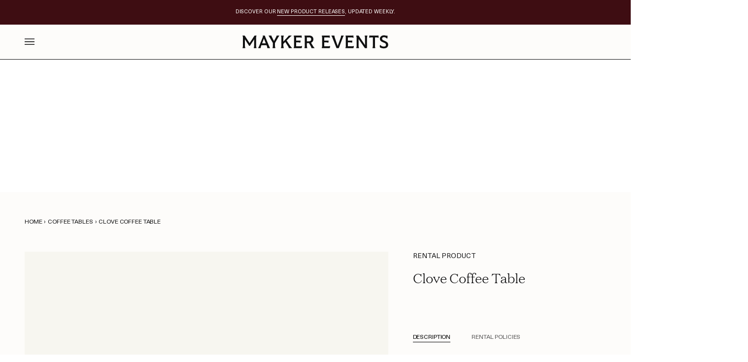

--- FILE ---
content_type: text/css
request_url: https://www.maykerevents.com/cdn/shop/t/39/assets/font-settings.css?v=98965102001258667281762881679
body_size: -114
content:
@font-face{font-family:Domine;font-weight:400;font-style:normal;font-display:swap;src:url(//www.maykerevents.com/cdn/fonts/domine/domine_n4.db7650f19fc5819add9c727a32f1ba7f15f89a56.woff2) format("woff2"),url(//www.maykerevents.com/cdn/fonts/domine/domine_n4.83c0c395d9dcec3568e66c3b52408e6068a5dba8.woff) format("woff")}@font-face{font-family:Instrument Sans;font-weight:400;font-style:normal;font-display:swap;src:url(//www.maykerevents.com/cdn/fonts/instrument_sans/instrumentsans_n4.db86542ae5e1596dbdb28c279ae6c2086c4c5bfa.woff2) format("woff2"),url(//www.maykerevents.com/cdn/fonts/instrument_sans/instrumentsans_n4.510f1b081e58d08c30978f465518799851ef6d8b.woff) format("woff")}@font-face{font-family:Instrument Sans;font-weight:400;font-style:normal;font-display:swap;src:url(//www.maykerevents.com/cdn/fonts/instrument_sans/instrumentsans_n4.db86542ae5e1596dbdb28c279ae6c2086c4c5bfa.woff2) format("woff2"),url(//www.maykerevents.com/cdn/fonts/instrument_sans/instrumentsans_n4.510f1b081e58d08c30978f465518799851ef6d8b.woff) format("woff")}@font-face{font-family:Domine;font-weight:500;font-style:normal;font-display:swap;src:url(//www.maykerevents.com/cdn/fonts/domine/domine_n5.68cd0419a00075ad1cdde075f651e7ba639389e8.woff2) format("woff2"),url(//www.maykerevents.com/cdn/fonts/domine/domine_n5.77e6aa49502a0a97efd8c5bbe09d29d4c820bb10.woff) format("woff")}@font-face{font-family:Instrument Sans;font-weight:500;font-style:normal;font-display:swap;src:url(//www.maykerevents.com/cdn/fonts/instrument_sans/instrumentsans_n5.1ce463e1cc056566f977610764d93d4704464858.woff2) format("woff2"),url(//www.maykerevents.com/cdn/fonts/instrument_sans/instrumentsans_n5.9079eb7bba230c9d8d8d3a7d101aa9d9f40b6d14.woff) format("woff")}@font-face{font-family:Instrument Sans;font-weight:500;font-style:normal;font-display:swap;src:url(//www.maykerevents.com/cdn/fonts/instrument_sans/instrumentsans_n5.1ce463e1cc056566f977610764d93d4704464858.woff2) format("woff2"),url(//www.maykerevents.com/cdn/fonts/instrument_sans/instrumentsans_n5.9079eb7bba230c9d8d8d3a7d101aa9d9f40b6d14.woff) format("woff")}@font-face{font-family:Instrument Sans;font-weight:400;font-style:italic;font-display:swap;src:url(//www.maykerevents.com/cdn/fonts/instrument_sans/instrumentsans_i4.028d3c3cd8d085648c808ceb20cd2fd1eb3560e5.woff2) format("woff2"),url(//www.maykerevents.com/cdn/fonts/instrument_sans/instrumentsans_i4.7e90d82df8dee29a99237cd19cc529d2206706a2.woff) format("woff")}@font-face{font-family:Instrument Sans;font-weight:500;font-style:italic;font-display:swap;src:url(//www.maykerevents.com/cdn/fonts/instrument_sans/instrumentsans_i5.d2033775d4997e4dcd0d47ebdd5234b5c14e3f53.woff2) format("woff2"),url(//www.maykerevents.com/cdn/fonts/instrument_sans/instrumentsans_i5.8e3cfa86b65acf809ce72bc4f9b58f185ef6b8c7.woff) format("woff")}
/*# sourceMappingURL=/cdn/shop/t/39/assets/font-settings.css.map?v=98965102001258667281762881679 */


--- FILE ---
content_type: text/css
request_url: https://www.maykerevents.com/cdn/shop/t/39/assets/mayker.css?v=157411844101647081831769077905
body_size: 409
content:
@font-face{font-family:PoynterOSDispNarrow-Roman;src:url(/cdn/shop/files/PoynterOSDispNarrow-Roman.woff)}@font-face{font-family:Domaine-Light;src:url(/cdn/shop/files/Domaine-Light.woff2)}.hero__title,.hero__title p,.standard__heading,.standard__heading p,h1,h2,h3,h4,h5,h6{font-family:Domaine-Light}a.navlink.navlink--toplevel{z-index:2;position:relative}.header__backfill__content{flex-direction:column}.header__desktop__bar__l,.header__desktop__bar__c,.header__desktop__bar__r{align-items:center}.header__logo{display:flex;align-items:center;justify-content:center}.header__desktop__buttons{display:flex;align-items:center}.header__desktop__button,.header__desktop__button .navlink{display:flex;align-items:center;height:auto}.collection .product-grid-item__container,.product__media{background-color:#f7f6f0}@media only screen and (min-width: 768px){.collection__text-content.section-padding{--padding-top: calc(var(--PT) * 2)}}#AjaxinatePagination{width:100%;text-align:center}.mayker_back-to-top{display:none;position:fixed;left:0;bottom:0;width:100%;text-align:center}.sidebar__filter__group .filter__button label{text-transform:none;letter-spacing:normal}.cart__template .eapps-form-fieldset{padding-top:0}.cart__template .eapps-form-actions{justify-content:flex-end}.cart__template .globo-formbuilder,.globo-formbuilder[data-id="113591"],.globo-formbuilder[data-id=MTEzNTkx],.cart__template .globo-form-app{margin:0!important;padding:0;box-shadow:none}.template-article .rte h5{font-family:var(--FONT-STACK-ACCENT);font-size:var(--font-4);font-style:var(--FONT-STYLE-ACCENT);font-weight:500;text-transform:var(--FONT-ACCENT-TRANSFORM);letter-spacing:var(--FONT-ACCENT-LETTER-SPACING);margin:0}.template-article .rte h6{font-family:var(--FONT-STACK-ACCENT);font-size:inherit;font-style:var(--FONT-STYLE-ACCENT);font-weight:500;text-transform:none;letter-spacing:var(--FONT-ACCENT-LETTER-SPACING);margin:0}@media only screen and (min-width: 768px){.grid-border-left{border-left:1px solid var(--border)}}.reserve_details_items{padding:20px}.reserve_details_items+.reserve_details_items{padding-top:0}.reserve_details_items h4,.reserve_details_items h6.standard__kicker{margin-bottom:5px}.reserve_details_items p a{text-decoration:underline}.reserve_details_items tr:last-child td{border:0px}:root{--dark-green: #545142;--circle-diameter: 20rem;--wrapper-height: calc(var(--circle-diameter) / 2) }.progress{position:relative;margin:auto;padding:1rem;width:var(--circle-diameter);display:flex;flex-direction:column;align-items:center;justify-content:center}.bar-overflow{position:relative;overflow:hidden;width:var(--circle-diameter);height:10rem}.bar{position:absolute;top:0;left:0;width:var(--circle-diameter);height:var(--circle-diameter);border-radius:50%;border:.5rem solid gray;border-bottom-color:var(--dark-green);border-right-color:var(--dark-green);--rotation: calc(45deg + calc(var(--percent) * 1.8 * 1deg));transform:rotate(var(--rotation))}.info{position:absolute;color:#000;display:flex;flex-direction:column;padding:.5rem;min-width:7.5rem;text-align:center}.number{margin-bottom:0}.min-max{display:flex;justify-content:space-between;width:calc(100% + 5rem);margin:.5rem -2rem 0;padding-left:.25rem}@media only screen and (max-width: 767px){.min-max{width:100%;margin:0;padding-left:0;padding-right:0}.progress,.bar-overflow{max-width:100%;width:min(var(--circle-diameter),100vw)}.bar{width:min(var(--circle-diameter),100vw);height:min(var(--circle-diameter),100vw)}}.min-max span{width:50px;text-align:center}.circle{--diameter: 1.5rem;height:var(--diameter);width:var(--diameter);border-radius:50%;background-color:var(--dark-green);border:2px solid var(--dark-green);position:absolute;top:.5rem;transform-origin:.75rem 10.5rem;--rotation: calc(-90deg + calc(var(--percent) * 1.8 * 1deg));transform:rotate(var(--rotation))}.price,.card-information__price,.product__price,.price--large{display:none!important}
/*# sourceMappingURL=/cdn/shop/t/39/assets/mayker.css.map?v=157411844101647081831769077905 */


--- FILE ---
content_type: text/css
request_url: https://www.maykerevents.com/cdn/shop/t/39/assets/wishlist.css?v=176920818612565241601768864165
body_size: 3710
content:
.wishlist-page,.wishlist-card,.wishlist-modal,.wishlist-add-form,.wishlist-selector{font-family:"Neue Haas Unica",var(--TYPE-STACK-BODY),-apple-system,BlinkMacSystemFont,"Segoe UI",Roboto,sans-serif}.wishlist-modal{position:fixed;top:0;left:0;right:0;bottom:0;z-index:9999;display:flex;align-items:center;justify-content:center;opacity:0;visibility:hidden;transition:opacity .3s ease,visibility .3s ease}.wishlist-modal.is-active{opacity:1;visibility:visible}.wishlist-modal__overlay{position:absolute;top:0;left:0;right:0;bottom:0;background:#00000080;-webkit-backdrop-filter:blur(4px);backdrop-filter:blur(4px)}.wishlist-modal__content{position:relative;background:var(--bg, #fff);border:1px solid var(--border, #e0e0e0);padding:var(--space-8, 32px);max-width:500px;width:90%;max-height:90vh;overflow-y:auto;box-shadow:0 20px 60px #0000004d;transform:scale(.95);transition:transform .3s ease}.wishlist-modal.is-active .wishlist-modal__content{transform:scale(1)}.wishlist-modal__content--large{max-width:600px}.wishlist-modal__close{position:absolute;top:var(--space-4, 16px);right:var(--space-4, 16px);background:none;border:none;padding:var(--space-2, 8px);cursor:pointer;color:var(--muted, #666);transition:color .2s ease;width:40px;height:40px;display:flex;align-items:center;justify-content:center}.wishlist-modal__close:hover{color:var(--text, #000)}.wishlist-auth__title{font-size:var(--TYPE-SIZE-6, 24px);font-weight:var(--TYPE-WEIGHT-HEADING-BOLD, 600);margin:0 0 var(--space-2, 8px) 0;text-align:center;color:var(--text, #000)}.wishlist-auth__subtitle{font-size:var(--TYPE-SIZE-2, 12px);color:var(--muted, #666);margin:0 0 var(--space-2, 8px) 0;text-align:center}.wishlist-auth__reserve-member-note{font-size:var(--TYPE-SIZE-2, 12px);color:var(--muted, #666);margin:0 0 var(--space-6, 24px) 0;text-align:center;padding:var(--space-2, 8px);background:var(--COLOR-BG-LIGHT, #f7f7f7);border-radius:2px}.wishlist-auth__reserve-member-note strong{color:var(--text, #000)}.wishlist-auth__shopify{margin-bottom:var(--space-6, 24px)}.wishlist-auth__divider{position:relative;text-align:center;margin:var(--space-6, 24px) 0}.wishlist-auth__divider:before{content:"";position:absolute;top:50%;left:0;right:0;height:1px;background:var(--border, #e0e0e0)}.wishlist-auth__divider span{position:relative;background:var(--bg, #fff);padding:0 var(--space-4, 16px);color:var(--muted, #999);font-size:var(--TYPE-SIZE-3, 14px)}.wishlist-auth__magic-link label{display:block;font-size:var(--TYPE-SIZE-3, 14px);font-weight:var(--TYPE-WEIGHT-BODY-BOLD, 500);margin-bottom:var(--space-2, 8px);color:var(--text, #000)}.wishlist-auth__magic-link input{width:100%;padding:var(--space-3, 12px);border:1px solid var(--border, #ddd);border-radius:0;font-size:var(--TYPE-SIZE-4, 16px);margin-bottom:var(--space-4, 16px);background:var(--bg, #fff);color:var(--text, #000);font-family:"Neue Haas Unica",var(--TYPE-STACK-BODY),sans-serif}.wishlist-auth__magic-link input::placeholder{font-size:var(--TYPE-SIZE-3, 14px);color:var(--muted, #999)}.wishlist-auth__magic-link input::-webkit-input-placeholder{font-size:var(--TYPE-SIZE-3, 14px);color:var(--muted, #999)}.wishlist-auth__magic-link input::-moz-placeholder{font-size:var(--TYPE-SIZE-3, 14px);color:var(--muted, #999);opacity:1}.wishlist-auth__magic-link input:-ms-input-placeholder{font-size:var(--TYPE-SIZE-3, 14px);color:var(--muted, #999)}.wishlist-auth__magic-link input:focus{outline:none;border-color:var(--text, #333)}.wishlist-auth__message{padding:var(--space-3, 12px);border-radius:0;margin-top:var(--space-4, 16px);font-size:var(--TYPE-SIZE-3, 14px)}.wishlist-auth__message--success{background:var(--COLOR-PRIMARY, #e8f5e9);color:var(--COLOR-PRIMARY-OPPOSITE, #2e7d32)}.wishlist-auth__message--error{background:#ffebee;color:#c62828}.wishlist-auth__tabs{display:flex;gap:var(--space-2, 8px);margin-bottom:var(--space-6, 24px);border-bottom:1px solid var(--border, #e0e0e0)}.wishlist-auth__tab{flex:1;padding:var(--space-3, 12px) var(--space-4, 16px);background:none;border:none;border-bottom:2px solid transparent;font-size:var(--TYPE-SIZE-3, 14px);font-weight:var(--TYPE-WEIGHT-BODY-BOLD, 600);color:var(--muted, #666);cursor:pointer;transition:color .2s ease,border-color .2s ease}.wishlist-auth__tab:hover{color:var(--text, #000)}.wishlist-auth__tab.is-active{color:var(--text, #000);border-bottom-color:var(--primary, #000)}.wishlist-auth__form,.wishlist-auth__field{margin-bottom:var(--space-4, 16px)}.wishlist-auth__field label:not(.wishlist-auth__checkbox){display:block;font-size:var(--TYPE-SIZE-3, 14px);font-weight:var(--TYPE-WEIGHT-BODY-BOLD, 500);margin-bottom:var(--space-2, 8px);color:var(--text, #000)}.wishlist-auth__field input[type=email],.wishlist-auth__field input[type=password],.wishlist-auth__field input[type=text]{width:100%;padding:var(--space-3, 12px);border:1px solid var(--border, #ddd);border-radius:0;font-size:var(--TYPE-SIZE-4, 16px);margin-bottom:0;background:var(--bg, #fff);color:var(--text, #000);font-family:"Neue Haas Unica",var(--TYPE-STACK-BODY),sans-serif;box-sizing:border-box}.wishlist-auth__field input::placeholder{font-size:var(--TYPE-SIZE-3, 14px);color:var(--muted, #999)}.wishlist-auth__field input::-webkit-input-placeholder{font-size:var(--TYPE-SIZE-3, 14px);color:var(--muted, #999)}.wishlist-auth__field input::-moz-placeholder{font-size:var(--TYPE-SIZE-3, 14px);color:var(--muted, #999);opacity:1}.wishlist-auth__field input:-ms-input-placeholder{font-size:var(--TYPE-SIZE-3, 14px);color:var(--muted, #999)}.wishlist-auth__field input:focus{outline:none;border-color:var(--text, #333)}.wishlist-auth__checkbox{display:flex;align-items:center;gap:var(--space-2, 8px);cursor:pointer;font-size:var(--TYPE-SIZE-3, 14px);font-weight:var(--TYPE-WEIGHT-BODY-NORMAL, 400)}.wishlist-auth__checkbox input[type=checkbox]{width:auto;margin:0;cursor:pointer}.wishlist-auth__help-text{font-size:var(--TYPE-SIZE-2, 12px);color:var(--muted, #666);margin-top:var(--space-1, 4px);margin-bottom:0}.wishlist-selector__title{font-size:var(--TYPE-SIZE-6, 24px);font-weight:var(--TYPE-WEIGHT-HEADING-BOLD, 600);margin:0 0 var(--space-2, 8px) 0;color:var(--text, #000)}.wishlist-selector__subtitle{font-size:var(--TYPE-SIZE-2, 12px);color:var(--muted, #666);margin:0 0 var(--space-6, 24px) 0}.wishlist-selector__list{margin-bottom:var(--space-6, 24px);max-height:400px;overflow-y:auto}.wishlist-selector__item{width:100%;padding:var(--space-4, 16px);border:1px solid var(--border, #e0e0e0);background:var(--bg, #fff);text-align:left;cursor:pointer;transition:all .2s ease;margin-bottom:var(--space-2, 8px);color:var(--text, #000)}.wishlist-selector__item:hover{border-color:var(--text, #333);background:var(--hairline, #f9f9f9)}.wishlist-selector__item-name{font-size:var(--TYPE-SIZE-4, 16px);font-weight:var(--TYPE-WEIGHT-BODY-BOLD, 500);margin-bottom:var(--space-1, 4px)}.wishlist-selector__item-meta{font-size:var(--TYPE-SIZE-2, 12px);color:var(--muted, #666)}.wishlist-selector__empty{text-align:center;color:var(--muted, #999);padding:var(--space-8, 32px)}.wishlist-selector__create{border-top:1px solid var(--border, #e0e0e0);padding-top:var(--space-6, 24px)}.wishlist-add-form__title{font-size:var(--TYPE-SIZE-6, 24px);font-weight:var(--TYPE-WEIGHT-HEADING-BOLD, 600);margin:0 0 var(--space-6, 24px) 0;color:var(--text, #000)}.wishlist-add-form__field{margin-bottom:var(--space-5, 20px)}.wishlist-add-form__field label{display:block;font-size:var(--TYPE-SIZE-3, 14px);font-weight:var(--TYPE-WEIGHT-BODY-BOLD, 500);margin-bottom:6px;color:var(--text, #000)}.wishlist-add-form__field input,.wishlist-add-form__field select,.wishlist-add-form__field textarea{width:100%;padding:var(--space-3, 12px);border:1px solid var(--border, #ddd);border-radius:0;font-size:var(--TYPE-SIZE-4, 16px);font-family:"Neue Haas Unica",var(--TYPE-STACK-BODY),sans-serif;background:var(--bg, #fff);color:var(--text, #000)}.wishlist-add-form__field input::placeholder,.wishlist-add-form__field textarea::placeholder{font-size:var(--TYPE-SIZE-3, 14px);color:var(--muted, #999)}.wishlist-add-form__field input::-webkit-input-placeholder,.wishlist-add-form__field textarea::-webkit-input-placeholder{font-size:var(--TYPE-SIZE-3, 14px);color:var(--muted, #999)}.wishlist-add-form__field input::-moz-placeholder,.wishlist-add-form__field textarea::-moz-placeholder{font-size:var(--TYPE-SIZE-3, 14px);color:var(--muted, #999);opacity:1}.wishlist-add-form__field input:-ms-input-placeholder,.wishlist-add-form__field textarea:-ms-input-placeholder{font-size:var(--TYPE-SIZE-3, 14px);color:var(--muted, #999)}.wishlist-add-form__field{position:relative}.wishlist-add-form__field input[list]{padding-right:40px;background-image:url("data:image/svg+xml,%3Csvg width='12' height='8' viewBox='0 0 12 8' fill='none' xmlns='http://www.w3.org/2000/svg'%3E%3Cpath d='M1 1L6 6L11 1' stroke='%23666' stroke-width='1.5' stroke-linecap='round' stroke-linejoin='round'/%3E%3C/svg%3E");background-repeat:no-repeat;background-position:right 12px center;background-size:12px 8px;cursor:pointer;appearance:none;-webkit-appearance:none;-moz-appearance:none;transition:border-color .15s ease,background-image .15s ease}.wishlist-add-form__field input[list]:focus{background-image:url("data:image/svg+xml,%3Csvg width='12' height='8' viewBox='0 0 12 8' fill='none' xmlns='http://www.w3.org/2000/svg'%3E%3Cpath d='M1 1L6 6L11 1' stroke='%23000' stroke-width='1.5' stroke-linecap='round' stroke-linejoin='round'/%3E%3C/svg%3E");border-color:var(--text, #000);outline:none}.wishlist-add-form__field input[list]:hover{border-color:var(--text, #999)}.wishlist-placement-wrapper{position:relative}.wishlist-placement-dropdown{position:absolute;top:100%;left:0;right:0;background:var(--bg, #fff);border:1px solid var(--border, #ddd);border-top:none;max-height:200px;overflow-y:auto;z-index:1000;display:none;box-shadow:0 4px 12px #0000001a}.wishlist-placement-dropdown.is-open{display:block}.wishlist-placement-option{padding:var(--space-3, 12px);cursor:pointer;font-family:"Neue Haas Unica",var(--TYPE-STACK-BODY),sans-serif;font-size:var(--TYPE-SIZE-4, 16px);color:var(--text, #000);transition:background-color .15s ease;border-bottom:1px solid var(--border, #f0f0f0)}.wishlist-placement-option:last-child{border-bottom:none}.wishlist-placement-option:hover,.wishlist-placement-option:focus{background-color:var(--color-bg-light, #f7f7f7)}.wishlist-add-form__field input:focus,.wishlist-add-form__field select:focus,.wishlist-add-form__field textarea:focus{outline:none;border-color:var(--text, #333)}.wishlist-add-form__field textarea{resize:vertical}.wishlist-add-form__error{padding:var(--space-3, 12px);margin-bottom:var(--space-4, 16px);background:#ffebee;color:#c62828;border:1px solid #ef5350;font-size:var(--TYPE-SIZE-3, 14px);border-radius:0}.wishlist-add-form__wishlist-selector{display:flex;flex-direction:column;gap:0;max-height:200px;overflow-y:auto;padding:4px;border:1px solid var(--border, #ddd);background:var(--bg, #fff);border-radius:4px}.wishlist-add-form__empty{padding:var(--space-3, 12px);text-align:center;color:var(--muted, #666);font-size:var(--TYPE-SIZE-2, 12px)}.wishlist-add-form__wishlist-option{display:flex;align-items:center;padding:10px 12px;border:none;border-bottom:1px solid var(--border, #e8e8e8);background:var(--bg, #fff);cursor:pointer;transition:background-color .15s ease;margin:0}.wishlist-add-form__wishlist-option:last-child{border-bottom:none}.wishlist-add-form__wishlist-option:hover{background:var(--color-bg-light, #f7f7f7)}.wishlist-add-form__wishlist-option input[type=radio]{margin-right:10px;cursor:pointer;flex-shrink:0;width:18px;height:18px}.wishlist-add-form__wishlist-option input[type=radio]:checked+.wishlist-add-form__wishlist-info{font-weight:var(--TYPE-WEIGHT-BODY-BOLD, 600)}.wishlist-add-form__wishlist-info{display:flex;flex-direction:column;flex:1;gap:2px}.wishlist-add-form__wishlist-name{font-size:var(--TYPE-SIZE-4, 15px);color:var(--text, #000);line-height:1.3;margin:0}.wishlist-add-form__wishlist-meta{font-size:var(--TYPE-SIZE-2, 12px);color:var(--muted, #666);line-height:1.3;margin:0}.wishlist-add-form__field button[data-create-new-wishlist]{margin-top:8px;width:100%}.wishlist-modal__content--large{max-width:600px;max-height:90vh;overflow-y:auto}.wishlist-submit-form__title{font-size:var(--TYPE-SIZE-6, 24px);font-weight:var(--TYPE-WEIGHT-HEADING-BOLD, 600);margin:0 0 var(--space-2, 8px) 0;color:var(--text, #000);font-family:var(--TYPE-STACK-HEADING, "Neue Haas Unica"),var(--TYPE-STACK-BODY),sans-serif}.wishlist-submit-form__subtitle{font-size:var(--TYPE-SIZE-2, 12px);color:var(--muted, #666);margin:0 0 var(--space-6, 24px) 0}.wishlist-submit-form__fields{margin-bottom:var(--space-6, 24px)}.wishlist-submit-form__row{display:grid;grid-template-columns:1fr 1fr;gap:var(--space-4, 16px);margin-bottom:var(--space-4, 16px)}.wishlist-submit-form__field{margin-bottom:var(--space-4, 16px)}.wishlist-submit-form__field label{display:block;font-size:var(--TYPE-SIZE-3, 14px);font-weight:var(--TYPE-WEIGHT-BODY-BOLD, 500);margin-bottom:var(--space-2, 8px);color:var(--text, #000)}.wishlist-submit-form__field input,.wishlist-submit-form__field textarea{width:100%;padding:var(--space-3, 12px);border:1px solid var(--border, #ddd);border-radius:0;font-size:var(--TYPE-SIZE-4, 16px);font-family:"Neue Haas Unica",var(--TYPE-STACK-BODY),sans-serif;background:var(--bg, #fff);color:var(--text, #000);transition:border-color .2s ease}.wishlist-submit-form__field input::placeholder,.wishlist-submit-form__field textarea::placeholder{font-size:var(--TYPE-SIZE-3, 14px);color:var(--muted, #999)}.wishlist-submit-form__field input::-webkit-input-placeholder,.wishlist-submit-form__field textarea::-webkit-input-placeholder{font-size:var(--TYPE-SIZE-3, 14px);color:var(--muted, #999)}.wishlist-submit-form__field input::-moz-placeholder,.wishlist-submit-form__field textarea::-moz-placeholder{font-size:var(--TYPE-SIZE-3, 14px);color:var(--muted, #999);opacity:1}.wishlist-submit-form__field input:-ms-input-placeholder,.wishlist-submit-form__field textarea:-ms-input-placeholder{font-size:var(--TYPE-SIZE-3, 14px);color:var(--muted, #999)}.wishlist-submit-form__field input:focus,.wishlist-submit-form__field textarea:focus{outline:none;border-color:var(--text, #333)}.wishlist-submit-form__field textarea{resize:vertical;min-height:80px}.wishlist-submit-form__actions{display:flex;gap:var(--space-3, 12px);justify-content:flex-end;padding-top:var(--space-4, 16px);border-top:1px solid var(--border, #e0e0e0)}@media (max-width: 749px){.wishlist-submit-form__row{grid-template-columns:1fr}.wishlist-submit-form__actions{flex-direction:column-reverse}.wishlist-submit-form__actions .btn{width:100%}}.pac-container{background-color:var(--bg, #fff);border:1px solid var(--border, #ddd);border-radius:0;box-shadow:0 2px 6px #0000001a;font-family:"Neue Haas Unica",var(--TYPE-STACK-BODY),-apple-system,BlinkMacSystemFont,"Segoe UI",Roboto,sans-serif;margin-top:4px;z-index:10000!important}.pac-item{padding:10px 12px;cursor:pointer;border-top:1px solid var(--border, #e8e8e8);font-size:var(--TYPE-SIZE-4, 15px);color:var(--text, #000)}.pac-item:first-child{border-top:none}.pac-item:hover,.pac-item-selected{background-color:var(--color-bg-light, #f7f7f7)}.pac-icon{margin-right:8px}.pac-matched{font-weight:var(--TYPE-WEIGHT-BODY-BOLD, 600)}.ap-suggestion{padding:10px 12px;cursor:pointer;border-bottom:1px solid var(--border, #e8e8e8);font-size:var(--TYPE-SIZE-4, 15px);color:var(--text, #000)}.ap-suggestion:hover,.ap-suggestion-icon{background-color:var(--color-bg-light, #f7f7f7)}.ap-input{font-family:"Neue Haas Unica",var(--TYPE-STACK-BODY),-apple-system,BlinkMacSystemFont,"Segoe UI",Roboto,sans-serif}.ap-dropdown-menu{background-color:var(--bg, #fff);border:1px solid var(--border, #ddd);border-radius:0;box-shadow:0 2px 6px #0000001a;margin-top:4px;z-index:10000!important;font-family:"Neue Haas Unica",var(--TYPE-STACK-BODY),-apple-system,BlinkMacSystemFont,"Segoe UI",Roboto,sans-serif}.ap-suggestion-icon{margin-right:8px}.ap-suggestion-highlight{font-weight:var(--TYPE-WEIGHT-BODY-BOLD, 600)}.product-card__wishlist-btn{position:absolute;top:var(--space-3, 12px);right:var(--space-3, 12px);width:40px;height:40px;border-radius:50%;background:#fffffff2;border:1px solid var(--border, rgba(0, 0, 0, .1));display:flex;align-items:center;justify-content:center;cursor:pointer;opacity:0;transition:opacity .2s ease;z-index:10;color:var(--text, #000)}.product-card:hover .product-card__wishlist-btn{opacity:1}.product-card__wishlist-btn svg{width:20px;height:20px;stroke:currentColor}.product-card__wishlist-btn:hover{background:var(--bg, #fff);border-color:var(--text, #333)}.wishlist-notification{position:fixed;bottom:var(--space-6, 24px);right:var(--space-6, 24px);background:var(--text, #333);color:var(--bg, #fff);padding:var(--space-4, 16px) var(--space-6, 24px);box-shadow:0 4px 12px #0003;z-index:10000;opacity:0;transform:translateY(20px);transition:opacity .3s ease,transform .3s ease;font-size:var(--TYPE-SIZE-3, 14px)}.wishlist-notification.is-active{opacity:1;transform:translateY(0)}.wishlist-notification--success{background:var(--COLOR-PRIMARY, #2e7d32);color:var(--COLOR-PRIMARY-OPPOSITE, #fff)}.wishlist-notification--error{background:#c62828;color:#fff}.wishlist-page{max-width:1800px;margin:0 auto;padding:var(--space-8, 32px) var(--space-6, 24px)}.wishlist-page .wrapper,.wishlist-card{max-width:100%}.wishlist-page__header{display:flex;justify-content:space-between;align-items:center;margin-bottom:var(--space-6, 24px)}.wishlist-page__title{font-size:var(--TYPE-SIZE-8, 32px);font-weight:var(--TYPE-WEIGHT-HEADING-BOLD, 600);font-family:var(--TYPE-STACK-HEADING, "Neue Haas Unica"),var(--TYPE-STACK-BODY),sans-serif;margin:0;color:var(--text, #000)}.wishlist-index{display:grid;grid-template-columns:repeat(auto-fill,minmax(400px,1fr));gap:var(--space-3, 12px)}.wishlist-index__section-header{grid-column:1 / -1;font-size:var(--TYPE-SIZE-4, 16px);font-weight:var(--TYPE-WEIGHT-HEADING-BOLD, 600);font-family:var(--TYPE-STACK-HEADING, "Neue Haas Unica"),var(--TYPE-STACK-BODY),sans-serif;color:var(--muted, #666);text-transform:uppercase;letter-spacing:.05em;margin:var(--space-4, 16px) 0 var(--space-2, 8px) 0;padding-bottom:var(--space-2, 8px);border-bottom:1px solid var(--border, #e0e0e0)}.wishlist-index-card{display:block;border:1px solid var(--border, #e0e0e0);padding:var(--space-5, 20px);background:var(--bg, #fff);text-decoration:none;color:inherit;transition:background-color .2s ease,border-color .2s ease,box-shadow .2s ease;cursor:pointer;position:relative}.wishlist-index-card[data-status=draft]{background:var(--bg, #fff);border-color:var(--border, #e0e0e0)}.wishlist-index-card[data-status=submitted]{background:#fafafa;border-color:#e8e8e8}.wishlist-index-card[data-status=archived]{background:#fafafa;border-color:#e8e8e8;opacity:.85}.wishlist-index-card:hover{background-color:var(--color-bg-light, #f8f8f8);border-color:var(--border, #d5d5d5);box-shadow:0 2px 4px #0000000a}.wishlist-index-card[data-status=submitted]:hover,.wishlist-index-card[data-status=archived]:hover{background-color:#f5f5f5}.wishlist-index-card__header{display:flex;justify-content:space-between;align-items:flex-start;margin-bottom:var(--space-4, 16px);gap:var(--space-4, 16px)}.wishlist-index-card__title-group{flex:1}.wishlist-index-card__header-right{display:flex;align-items:flex-start;gap:var(--space-2, 8px);flex-shrink:0}.wishlist-index-card__title{font-size:var(--TYPE-SIZE-6, 24px);font-weight:var(--TYPE-WEIGHT-HEADING-BOLD, 600);font-family:var(--TYPE-STACK-HEADING, "Neue Haas Unica"),var(--TYPE-STACK-BODY),sans-serif;margin:0;color:var(--text, #000);line-height:1.2;margin-bottom:var(--space-1, 4px)}.wishlist-index-card__status{font-size:var(--TYPE-SIZE-2, 11px);font-weight:var(--TYPE-WEIGHT-BODY-MEDIUM, 500);text-transform:uppercase;letter-spacing:.05em;padding:var(--space-1, 4px) var(--space-3, 12px);border-radius:12px;font-family:"Neue Haas Unica",var(--TYPE-STACK-BODY),sans-serif;flex-shrink:0;white-space:nowrap}.wishlist-index-card__status--draft{background:#f5f5f5;color:#999}.wishlist-index-card__status--submitted{background:#f0f0f0;color:#888}.wishlist-index-card__status--archived{background:#f5f5f5;color:#bbb}.wishlist-index-card__menu{position:relative;flex-shrink:0}.wishlist-index-card__menu-toggle{background:none;border:none;padding:6px;cursor:pointer;color:var(--muted, #999);transition:color .2s ease,background-color .2s ease;display:flex;align-items:center;justify-content:center;width:32px;height:32px;border-radius:4px;opacity:0;pointer-events:none}.wishlist-index-card:hover .wishlist-index-card__menu-toggle{opacity:1;pointer-events:auto}.wishlist-index-card__menu-toggle:hover{color:var(--text, #333);background-color:var(--color-bg-light, #f7f7f7)}.wishlist-index-card__menu-dropdown{position:absolute;top:100%;right:0;background:var(--bg, #fff);border:1px solid var(--border, #e0e0e0);box-shadow:0 4px 12px #0000001a;z-index:100;min-width:160px;display:none;margin-top:var(--space-1, 4px)}.wishlist-index-card__menu-dropdown.is-open{display:block}.wishlist-index-card__menu-item{display:block;width:100%;padding:var(--space-3, 12px) var(--space-4, 16px);background:none;border:none;text-align:left;cursor:pointer;font-size:var(--TYPE-SIZE-3, 14px);color:var(--text, #000);font-family:"Neue Haas Unica",var(--TYPE-STACK-BODY),sans-serif;transition:background-color .15s ease}.wishlist-index-card__menu-item:hover{background-color:var(--color-bg-light, #f7f7f7)}.wishlist-index-card__menu-item:first-child{border-top-left-radius:4px;border-top-right-radius:4px}.wishlist-index-card__menu-item:last-child{border-bottom-left-radius:4px;border-bottom-right-radius:4px}.wishlist-index-card__menu-item--danger{color:#d32f2f}.wishlist-index-card__menu-item--danger:hover{background-color:#ffebee;color:#c62828}.wishlist-index-card__meta{display:flex;flex-direction:column;gap:var(--space-2, 8px)}.wishlist-index-card__meta-primary{display:flex;flex-direction:column;gap:var(--space-1, 4px);margin-bottom:var(--space-1, 4px)}.wishlist-index-card__meta-secondary{margin-top:var(--space-2, 8px);padding-top:var(--space-2, 8px);border-top:1px solid #f0f0f0}.wishlist-index-card__meta-item{font-size:var(--TYPE-SIZE-3, 14px);color:var(--muted, #666);font-family:"Neue Haas Unica",var(--TYPE-STACK-BODY),sans-serif;line-height:1.4}.wishlist-index-card__meta-label{font-weight:var(--TYPE-WEIGHT-BODY-MEDIUM, 500);margin-right:var(--space-1, 4px)}.wishlist-index-card__meta-item--tertiary{font-size:var(--TYPE-SIZE-2, 11px);color:#aaa;font-weight:var(--TYPE-WEIGHT-BODY-NORMAL, 400);letter-spacing:.01em}.wishlist-items{display:grid;gap:var(--space-4, 16px)}.wishlist-detail-wrapper{margin-bottom:var(--space-8, 32px)}.wishlist-detail__back{background:none;border:none;padding:var(--space-2, 8px) 0;margin-bottom:var(--space-4, 16px);cursor:pointer;font-size:var(--TYPE-SIZE-3, 14px);color:var(--muted, #666);font-family:"Neue Haas Unica",var(--TYPE-STACK-BODY),sans-serif;transition:color .2s ease}.wishlist-detail__back:hover{color:var(--text, #333)}.wishlist-card__title-group{display:flex;align-items:center;gap:var(--space-3, 12px);flex:1}.wishlist-card__status{font-size:var(--TYPE-SIZE-2, 12px);font-weight:var(--TYPE-WEIGHT-BODY-BOLD, 500);text-transform:uppercase;letter-spacing:.05em;padding:var(--space-1, 4px) var(--space-3, 12px);border-radius:12px;font-family:"Neue Haas Unica",var(--TYPE-STACK-BODY),sans-serif}.wishlist-card__status--draft{background:var(--color-bg-light, #f7f7f7);color:var(--muted, #666)}.wishlist-card__status--submitted{background:#e8f5e9;color:#2e7d32}.wishlist-card__status--archived{background:var(--color-bg-light, #f7f7f7);color:var(--muted, #999)}.wishlist-card{border:1px solid var(--border, #e0e0e0);padding:var(--space-6, 24px) var(--space-8, 32px);background:var(--bg, #fff);overflow-x:auto}.wishlist-card+.wishlist-card{margin-top:0}.wishlist-card__header{display:flex;justify-content:space-between;align-items:flex-start;margin-bottom:var(--space-1, 4px);padding-bottom:var(--space-4, 16px);border-bottom:1px solid var(--border, #f0f0f0)}.wishlist-card__title{font-size:var(--TYPE-SIZE-5, 20px);font-weight:var(--TYPE-WEIGHT-HEADING-BOLD, 600);font-family:var(--TYPE-STACK-HEADING, "Neue Haas Unica"),var(--TYPE-STACK-BODY),sans-serif;margin:0;color:var(--text, #000)}.wishlist-card__menu{position:relative}.wishlist-card__menu-toggle{background:none;border:none;padding:6px;cursor:pointer;color:var(--muted, #999);transition:color .2s ease,background-color .2s ease;display:flex;align-items:center;justify-content:center;width:32px;height:32px;opacity:1;border-radius:4px}.wishlist-card__menu-toggle:hover{color:var(--text, #333);background-color:var(--color-bg-light, #f7f7f7)}.wishlist-card__menu-dropdown{position:absolute;top:100%;right:0;margin-top:4px;background:var(--bg, #fff);border:1px solid var(--border, #e0e0e0);box-shadow:0 2px 8px #0000001a;min-width:140px;opacity:0;visibility:hidden;transform:translateY(-8px);transition:opacity .2s ease,visibility .2s ease,transform .2s ease;z-index:10}.wishlist-card__menu-dropdown.is-open{opacity:1;visibility:visible;transform:translateY(0)}.wishlist-card__menu-item{display:block;width:100%;padding:10px 16px;text-align:left;background:none;border:none;font-size:var(--TYPE-SIZE-3, 14px);color:var(--text, #000);cursor:pointer;transition:background-color .15s ease;font-family:"Neue Haas Unica",var(--TYPE-STACK-BODY),sans-serif}.wishlist-card__menu-item:hover{background-color:var(--color-bg-light, #f7f7f7)}.wishlist-card__menu-item--danger{color:#d32f2f}.wishlist-card__menu-item--danger:hover{background-color:#ffebee;color:#c62828}.wishlist-card__menu-item:first-child{border-top:none}.wishlist-card__meta{font-size:var(--TYPE-SIZE-2, 12px);color:var(--muted, #666);margin-bottom:var(--space-2, 8px)}.wishlist-card__placement-header{font-size:var(--TYPE-SIZE-3, 14px);font-weight:var(--TYPE-WEIGHT-BODY-BOLD, 500);font-family:"Neue Haas Unica",var(--TYPE-STACK-BODY),sans-serif;margin:var(--space-6, 24px) 0 var(--space-3, 12px) 0;padding-top:var(--space-5, 20px);border-top:1px solid var(--border, #f0f0f0);color:var(--text, #666);text-transform:uppercase;letter-spacing:.5px;grid-column:1 / -1}.wishlist-card__placement-header:first-child{margin-top:0;padding-top:0;border-top:none}.wishlist-card__items{margin-bottom:var(--space-2, 8px);width:100%;display:grid;grid-template-columns:108px 1fr 120px 140px;gap:var(--space-4, 16px);align-items:center}.wishlist-card__empty{grid-column:1 / -1;text-align:center;color:var(--muted, #999);padding:var(--space-8, 32px);font-style:italic}.wishlist-card__footer{border-top:1px solid var(--border, #f0f0f0);padding-top:var(--space-6, 24px);margin-top:var(--space-6, 24px);text-align:right}.wishlist-card__submit-note{font-size:var(--TYPE-SIZE-3, 14px);color:var(--muted, #999);margin:0 0 var(--space-3, 12px) 0;text-align:left;line-height:1.5}.wishlist-item__notes-toggle{display:inline-flex;align-items:center;padding:0;background:none;border:none;cursor:pointer;font-size:var(--TYPE-SIZE-3, 14px);color:var(--muted, #999);transition:color .15s ease;font-family:"Neue Haas Unica",var(--TYPE-STACK-BODY),sans-serif;font-style:italic;white-space:nowrap}.wishlist-item__notes-toggle:hover{color:var(--text, #666)}.wishlist-item__notes-toggle svg{width:12px;height:12px;stroke:currentColor}.wishlist-item__notes-label{font-style:italic}.wishlist-item__notes-row{grid-column:1 / -1;padding:var(--space-3, 12px) 0 var(--space-4, 16px) 0;background-color:var(--color-bg-light, #fafafa)}.wishlist-item__notes-textarea{width:100%;padding:8px 10px;border:1px solid var(--border, #e8e8e8);font-size:var(--TYPE-SIZE-3, 14px);background:var(--bg, #fff);color:var(--text, #000);font-family:"Neue Haas Unica",var(--TYPE-STACK-BODY),sans-serif;resize:vertical;transition:border-color .15s ease;min-height:60px;max-height:120px;line-height:1.5;box-sizing:border-box;border-radius:2px;display:block}.wishlist-item__notes-textarea::placeholder{color:var(--muted, #bbb);font-style:italic}.wishlist-item__notes-textarea:focus{outline:none;border-color:var(--text, #999);background-color:var(--color-bg-light, #fafafa)}.wishlist-item{display:contents}.wishlist-item__cell{padding:var(--space-3, 12px) 0;transition:background-color .15s ease}.wishlist-item:hover .wishlist-item__cell{background-color:var(--color-bg-light, #fafafa)}.wishlist-item__cell--image{grid-column:1;display:flex;align-items:center}.wishlist-item__image{width:96px;height:96px;object-fit:cover;border-radius:2px;display:block}.wishlist-item__cell--name{grid-column:2;display:flex;flex-direction:column;justify-content:center;min-width:0}.wishlist-item__title{font-size:var(--TYPE-SIZE-3, 14px);font-weight:var(--TYPE-WEIGHT-BODY-BOLD, 600);font-family:"Neue Haas Unica",var(--TYPE-STACK-BODY),sans-serif;margin:0 0 2px;color:var(--text, #000);line-height:1.4;word-wrap:break-word;overflow-wrap:break-word;text-transform:uppercase}.wishlist-item__meta{font-size:10px;font-family:"Neue Haas Unica",var(--TYPE-STACK-BODY),sans-serif;color:var(--muted, #999);margin:0;overflow:hidden;text-overflow:ellipsis;white-space:nowrap}.wishlist-item__cell--qty{grid-column:3;display:flex;align-items:center;justify-content:center}.wishlist-item__quantity{display:inline-flex;align-items:center;gap:var(--space-2, 8px)}.wishlist-item__quantity-value{font-size:var(--TYPE-SIZE-3, 14px);font-weight:var(--TYPE-WEIGHT-BODY-NORMAL, 400);font-family:"Neue Haas Unica",var(--TYPE-STACK-BODY),sans-serif;color:var(--text, #000);min-width:24px;text-align:center}.wishlist-item__cell--notes{grid-column:4;display:flex;align-items:center;min-width:0}.wishlist-item__quantity-btn{background:var(--bg, #fff);border:1px solid var(--border, #e0e0e0);border-radius:50%;padding:0;cursor:pointer;color:var(--text, #666);font-size:var(--TYPE-SIZE-4, 16px);line-height:1;transition:color .15s ease,background-color .15s ease,border-color .15s ease;display:flex;align-items:center;justify-content:center;width:28px;height:28px;flex-shrink:0;box-sizing:border-box}.wishlist-item__quantity-btn:hover{color:var(--text, #000);background-color:var(--color-bg-light, #f7f7f7);border-color:var(--text, #999)}.wishlist-item__quantity-btn:disabled{opacity:.4;cursor:not-allowed}@media (max-width: 768px){.wishlist-modal__content{padding:var(--space-6, 24px)}.wishlist-card__items{grid-template-columns:90px 1fr;gap:var(--space-3, 12px)}.wishlist-item__cell--image{grid-column:1}.wishlist-item__image{width:90px;height:90px}.wishlist-item__cell--name{grid-column:2}.wishlist-item__cell--qty{grid-column:1 / -1;justify-content:flex-start;margin-top:var(--space-2, 8px)}.wishlist-item__cell--notes{grid-column:1 / -1;margin-top:var(--space-1, 4px)}.wishlist-item__notes-row{grid-column:1 / -1}}
/*# sourceMappingURL=/cdn/shop/t/39/assets/wishlist.css.map?v=176920818612565241601768864165 */


--- FILE ---
content_type: text/css
request_url: https://www.maykerevents.com/cdn/shop/t/39/assets/wishlist-dialogs.css?v=18365423794807628681768824969
body_size: -121
content:
#wishlist-dialogs-container{position:fixed;top:0;left:0;right:0;bottom:0;z-index:10000;pointer-events:none}.wishlist-dialog-overlay{position:fixed;top:0;left:0;right:0;bottom:0;background:#00000080;-webkit-backdrop-filter:blur(4px);backdrop-filter:blur(4px);display:flex;align-items:center;justify-content:center;opacity:0;visibility:hidden;transition:opacity .3s ease,visibility .3s ease;pointer-events:all}.wishlist-dialog-overlay.is-active{opacity:1;visibility:visible}.wishlist-dialog{background:var(--bg, #fff);border:1px solid var(--border, #e0e0e0);padding:0;max-width:480px;width:90%;max-height:90vh;box-shadow:0 20px 60px #0000004d;transform:scale(.95);transition:transform .3s ease;pointer-events:all}.wishlist-dialog-overlay.is-active .wishlist-dialog{transform:scale(1)}.wishlist-dialog__content{padding:var(--space-8, 32px)}.wishlist-dialog__title{font-size:var(--TYPE-SIZE-6, 24px);font-weight:var(--TYPE-WEIGHT-HEADING-BOLD, 600);margin:0 0 var(--space-4, 16px) 0;color:var(--text, #000);font-family:var(--TYPE-STACK-HEADING, var(--TYPE-STACK-BODY));line-height:1.3}.wishlist-dialog__message{font-size:var(--TYPE-SIZE-4, 16px);color:var(--text, #000);margin:0 0 var(--space-6, 24px) 0;line-height:1.5;font-family:var(--TYPE-STACK-BODY)}.wishlist-dialog__field{margin-bottom:var(--space-6, 24px)}.wishlist-dialog__input{width:100%;padding:var(--space-3, 12px);border:1px solid var(--border, #ddd);border-radius:0;font-size:var(--TYPE-SIZE-4, 16px);font-family:var(--TYPE-STACK-BODY);background:var(--bg, #fff);color:var(--text, #000);transition:border-color .2s ease}.wishlist-dialog__input:focus{outline:none;border-color:var(--text, #333)}.wishlist-dialog__actions{display:flex;gap:var(--space-3, 12px);justify-content:flex-end;flex-wrap:wrap}.wishlist-dialog__button{padding:var(--space-3, 12px) var(--space-5, 20px);border:1px solid transparent;font-size:var(--TYPE-SIZE-4, 16px);font-weight:var(--TYPE-WEIGHT-BODY-BOLD, 500);font-family:var(--TYPE-STACK-BODY);cursor:pointer;transition:all .2s ease;min-width:100px;text-align:center;border-radius:0}.wishlist-dialog__button--primary{background:var(--text, #000);color:var(--bg, #fff);border-color:var(--text, #000)}.wishlist-dialog__button--primary:hover{background:var(--muted, #333);border-color:var(--muted, #333)}.wishlist-dialog__button--secondary{background:transparent;color:var(--text, #000);border-color:var(--border, #ddd)}.wishlist-dialog__button--secondary:hover{background:var(--color-bg-light, #f7f7f7);border-color:var(--text, #333)}@media (max-width: 749px){.wishlist-dialog__content{padding:var(--space-6, 24px)}.wishlist-dialog__title{font-size:var(--TYPE-SIZE-5, 20px)}.wishlist-dialog__actions{flex-direction:column-reverse}.wishlist-dialog__button{width:100%}}
/*# sourceMappingURL=/cdn/shop/t/39/assets/wishlist-dialogs.css.map?v=18365423794807628681768824969 */


--- FILE ---
content_type: text/javascript
request_url: https://www.maykerevents.com/cdn/shop/t/39/assets/wishlist-dialogs.js?v=148579885947044153221768825411
body_size: 280
content:
class WishlistDialogs{constructor(){this.init()}init(){document.readyState==="loading"?document.addEventListener("DOMContentLoaded",()=>this.createContainer()):this.createContainer()}createContainer(){if(!document.getElementById("wishlist-dialogs-container")){const container=document.createElement("div");container.id="wishlist-dialogs-container",document.body.appendChild(container)}}alert(message,title="Notice"){return new Promise(resolve=>{const dialog=this.createDialog({title,message,type:"alert",buttons:[{text:"OK",action:"primary",handler:()=>resolve(!0)}]});this.showDialog(dialog)})}confirm(message,title="Confirm"){return new Promise(resolve=>{const dialog=this.createDialog({title,message,type:"confirm",buttons:[{text:"Cancel",action:"secondary",handler:()=>resolve(!1)},{text:"OK",action:"primary",handler:()=>resolve(!0)}]});this.showDialog(dialog)})}prompt(message,defaultValue="",title="Enter"){return new Promise(resolve=>{const dialog=this.createDialog({title,message,type:"prompt",defaultValue,buttons:[{text:"Cancel",action:"secondary",handler:()=>resolve(null)},{text:"OK",action:"primary",handler:()=>{const input=dialog.querySelector("[data-dialog-input]");resolve(input?input.value.trim():null)}}]});this.showDialog(dialog)})}createDialog({title,message,type,defaultValue="",buttons}){const container=document.getElementById("wishlist-dialogs-container"),overlay=document.createElement("div");overlay.className="wishlist-dialog-overlay";const dialog=document.createElement("div");dialog.className="wishlist-dialog";let inputHTML="";if(type==="prompt"&&(inputHTML=`
        <div class="wishlist-dialog__field">
          <input 
            type="text" 
            class="wishlist-dialog__input" 
            data-dialog-input
            value="${this.escapeHtml(defaultValue)}"
            placeholder="${this.escapeHtml(message)}"
            autofocus
          />
        </div>
      `),dialog.innerHTML=`
      <div class="wishlist-dialog__content">
        <h3 class="wishlist-dialog__title">${this.escapeHtml(title)}</h3>
        ${type!=="prompt"?`<p class="wishlist-dialog__message">${this.escapeHtml(message)}</p>`:""}
        ${inputHTML}
        <div class="wishlist-dialog__actions">
          ${buttons.map((btn,index)=>`
            <button 
              class="wishlist-dialog__button wishlist-dialog__button--${btn.action}"
              data-dialog-button="${index}"
              type="button"
            >
              ${this.escapeHtml(btn.text)}
            </button>
          `).join("")}
        </div>
      </div>
    `,buttons.forEach((btn,index)=>{const button=dialog.querySelector(`[data-dialog-button="${index}"]`);button&&button.addEventListener("click",()=>{btn.handler(),this.closeDialog(overlay)})}),overlay.addEventListener("click",e=>{e.target===overlay&&(type==="confirm"||type==="prompt")&&(buttons.find(b=>b.action==="secondary")?.handler(),this.closeDialog(overlay))}),type==="prompt"){const input=dialog.querySelector("[data-dialog-input]");input&&input.addEventListener("keydown",e=>{e.key==="Enter"&&(e.preventDefault(),buttons.find(b=>b.action==="primary")?.handler(),this.closeDialog(overlay)),e.key==="Escape"&&(e.preventDefault(),buttons.find(b=>b.action==="secondary")?.handler(),this.closeDialog(overlay))})}return overlay.appendChild(dialog),overlay}showDialog(dialog){document.getElementById("wishlist-dialogs-container").appendChild(dialog),requestAnimationFrame(()=>{dialog.classList.add("is-active")})}closeDialog(dialog){dialog.classList.remove("is-active"),setTimeout(()=>{dialog.parentNode&&dialog.parentNode.removeChild(dialog)},300)}escapeHtml(text){const div=document.createElement("div");return div.textContent=text,div.innerHTML}}document.readyState==="loading"?document.addEventListener("DOMContentLoaded",()=>{window.WishlistDialogs=new WishlistDialogs}):window.WishlistDialogs=new WishlistDialogs,window.wishlistAlert=(message,title)=>window.WishlistDialogs?window.WishlistDialogs.alert(message,title):Promise.resolve(alert(message)),window.wishlistConfirm=(message,title)=>window.WishlistDialogs?window.WishlistDialogs.confirm(message,title):Promise.resolve(confirm(message)),window.wishlistPrompt=(message,defaultValue,title)=>window.WishlistDialogs?window.WishlistDialogs.prompt(message,defaultValue,title):Promise.resolve(prompt(message,defaultValue));
//# sourceMappingURL=/cdn/shop/t/39/assets/wishlist-dialogs.js.map?v=148579885947044153221768825411


--- FILE ---
content_type: text/javascript
request_url: https://www.maykerevents.com/cdn/shop/t/39/assets/wishlist-auth.js?v=136227627197349330381768824520
body_size: 1472
content:
class WishlistAuth{constructor(){if(!window.WishlistAPI){console.error("WishlistAPI not loaded yet");return}this.api=window.WishlistAPI,this.isAuthenticated=!1,this.currentUser=null,this.init()}async init(){this.api.getToken()&&await this.verifyToken(),document.addEventListener("wishlist:auth:required",()=>{this.showAuthPrompt()})}async getShopifyCustomer(){try{if(window.Shopify?.customerAccount)return await window.Shopify.customerAccount.getCustomer();const customerData=document.querySelector("[data-customer-data]");return customerData?JSON.parse(customerData.textContent):null}catch{return console.log("No Shopify customer found"),null}}async loginWithShopify(customer){try{const response=await this.api.login(customer.id,customer.email,customer.firstName&&customer.lastName?`${customer.firstName} ${customer.lastName}`:customer.email);return this.isAuthenticated=!0,this.currentUser=response.user,document.dispatchEvent(new CustomEvent("wishlist:auth:success",{detail:{user:this.currentUser}})),!0}catch(error){return console.error("Shopify login failed:",error),!1}}async sendMagicLink(email){try{return await this.api.sendMagicLink(email),!0}catch(error){throw console.error("Magic link failed:",error),error}}async verifyToken(){try{try{await this.api.getClientMatch()}catch{console.log("No client match found, but token is valid")}return this.api.getToken()?(this.isAuthenticated=!0,!0):!1}catch(error){return console.error("Token verification failed:",error),this.api.clearToken(),this.isAuthenticated=!1,!1}}showAuthPrompt(){const modal=document.getElementById("wishlist-auth-modal");if(modal){modal.classList.add("is-active");return}this.createAuthModal()}createAuthModal(){const modal=document.createElement("div");modal.id="wishlist-auth-modal",modal.className="wishlist-modal",modal.innerHTML=`
      <div class="wishlist-modal__overlay" data-modal-close></div>
      <div class="wishlist-modal__content">
        <button class="wishlist-modal__close" data-modal-close aria-label="Close">
          <svg width="24" height="24" viewBox="0 0 24 24" fill="none">
            <path d="M18 6L6 18M6 6L18 18" stroke="currentColor" stroke-width="2"/>
          </svg>
        </button>
        
          <div class="wishlist-auth">
          <h2 class="wishlist-auth__title">Sign in to your wishlist</h2>
          <p class="wishlist-auth__subtitle">Sign in to save items and access your wishlists across devices</p>
          <p class="wishlist-auth__reserve-member-note">
            <strong>Reserve Members:</strong> Use your login email and password from your Reserve Member Portal to sign in.
          </p>
          
          <div class="wishlist-auth__tabs">
            <button class="wishlist-auth__tab is-active" data-tab="login" type="button">Sign In</button>
            <button class="wishlist-auth__tab" data-tab="register" type="button">Create Account</button>
          </div>
          
          <!-- Login Form -->
          <form class="wishlist-auth__form" data-auth-form="login" style="display: block;">
            <div class="wishlist-auth__field">
              <label for="wishlist-login-email">Email address</label>
              <input 
                type="email" 
                id="wishlist-login-email" 
                name="email" 
                required 
                placeholder="your@email.com"
                class="input-full"
              />
            </div>
            <div class="wishlist-auth__field">
              <label for="wishlist-login-password">Password</label>
              <input 
                type="password" 
                id="wishlist-login-password" 
                name="password" 
                required 
                placeholder="Enter your password"
                class="input-full"
              />
            </div>
            <button type="submit" class="btn btn--primary btn--full">
              Sign In
            </button>
          </form>
          
          <!-- Register Form -->
          <form class="wishlist-auth__form" data-auth-form="register" style="display: none;">
            <div class="wishlist-auth__field">
              <label for="wishlist-register-email">Email address</label>
              <input 
                type="email" 
                id="wishlist-register-email" 
                name="email" 
                required 
                placeholder="your@email.com"
                class="input-full"
              />
            </div>
            <div class="wishlist-auth__field">
              <label for="wishlist-register-password">Password</label>
              <input 
                type="password" 
                id="wishlist-register-password" 
                name="password" 
                required 
                minlength="8"
                placeholder="At least 8 characters"
                class="input-full"
              />
            </div>
            <div class="wishlist-auth__field">
              <label for="wishlist-register-name">Name (optional)</label>
              <input 
                type="text" 
                id="wishlist-register-name" 
                name="name" 
                placeholder="Your name"
                class="input-full"
              />
            </div>
            <div class="wishlist-auth__field">
              <label for="wishlist-register-company">Company (optional)</label>
              <input 
                type="text" 
                id="wishlist-register-company" 
                name="company" 
                placeholder="Your company"
                class="input-full"
              />
            </div>
            <div class="wishlist-auth__field">
              <label class="wishlist-auth__checkbox">
                <input 
                  type="checkbox" 
                  id="wishlist-register-reserve-member" 
                  name="isReserveMember"
                />
                <span>I am a registered Reserve Member</span>
              </label>
              <p class="wishlist-auth__help-text">Check this if you have an account in our Reserve Member system</p>
            </div>
            <button type="submit" class="btn btn--primary btn--full">
              Create Account
            </button>
          </form>
          
          <div class="wishlist-auth__message" data-auth-message style="display: none;"></div>
        </div>
      </div>
    `,document.body.appendChild(modal),modal.querySelectorAll("[data-modal-close]").forEach(btn=>{btn.addEventListener("click",()=>{modal.classList.remove("is-active")})});const tabs=modal.querySelectorAll("[data-tab]"),loginForm=modal.querySelector('[data-auth-form="login"]'),registerForm=modal.querySelector('[data-auth-form="register"]'),message=modal.querySelector("[data-auth-message]");tabs.forEach(tab=>{tab.addEventListener("click",()=>{const tabName=tab.getAttribute("data-tab");tabs.forEach(t=>t.classList.remove("is-active")),tab.classList.add("is-active"),tabName==="login"?(loginForm.style.display="block",registerForm.style.display="none"):(loginForm.style.display="none",registerForm.style.display="block"),message.style.display="none"})}),loginForm.addEventListener("submit",async e=>{e.preventDefault();const email=loginForm.querySelector('[name="email"]').value,password=loginForm.querySelector('[name="password"]').value;try{const response=await this.api.loginEmailPassword(email,password);response.token&&(this.isAuthenticated=!0,this.currentUser=response.user,document.dispatchEvent(new CustomEvent("wishlist:auth:success",{detail:{user:response.user}})),modal.classList.remove("is-active"),window.location.pathname==="/pages/wishlist"?window.location.reload():!window.location.pathname.includes("/collections/")&&!window.location.pathname.includes("/products/")&&(window.location.href="/pages/wishlist"))}catch(error){console.error("Login error:",error);let errorMessage=error.message||"Failed to sign in. Please check your email and password.";error.message&&error.message.includes("Not found")?errorMessage="API endpoint not found. Please check that the backend is deployed and the API URL is correct.":error.message&&error.message.includes("Network")?errorMessage="Network error. Please check your connection and try again.":error.message&&error.message.includes("Invalid email or password")&&(errorMessage="Invalid email or password. Reserve Members: Use your Active Members password."),message.textContent=errorMessage,message.style.display="block",message.className="wishlist-auth__message wishlist-auth__message--error"}}),registerForm.addEventListener("submit",async e=>{e.preventDefault();const email=registerForm.querySelector('[name="email"]').value,password=registerForm.querySelector('[name="password"]').value,name=registerForm.querySelector('[name="name"]').value,company=registerForm.querySelector('[name="company"]').value,isReserveMember=registerForm.querySelector('[name="isReserveMember"]').checked;try{const response=await this.api.register(email,password,name,company,isReserveMember);response.token&&(this.isAuthenticated=!0,this.currentUser=response.user,document.dispatchEvent(new CustomEvent("wishlist:auth:success",{detail:{user:response.user}})),modal.classList.remove("is-active"),window.location.pathname==="/pages/wishlist"?window.location.reload():!window.location.pathname.includes("/collections/")&&!window.location.pathname.includes("/products/")&&(window.location.href="/pages/wishlist"))}catch(error){message.textContent=error.message||"Failed to create account. Please try again.",message.style.display="block",message.className="wishlist-auth__message wishlist-auth__message--error"}}),modal.classList.add("is-active")}logout(){this.api.clearToken(),this.isAuthenticated=!1,this.currentUser=null,document.dispatchEvent(new CustomEvent("wishlist:auth:logout"))}checkAuth(){const hasToken=this.api.getToken()!==null;return hasToken&&!this.isAuthenticated&&(this.isAuthenticated=!0),hasToken}}document.addEventListener("DOMContentLoaded",()=>{document.readyState==="loading"?document.addEventListener("DOMContentLoaded",()=>{window.WishlistAPI?window.WishlistAuth=new WishlistAuth:console.error("WishlistAPI not available when initializing WishlistAuth")}):window.WishlistAPI?window.WishlistAuth=new WishlistAuth:console.error("WishlistAPI not available when initializing WishlistAuth")});
//# sourceMappingURL=/cdn/shop/t/39/assets/wishlist-auth.js.map?v=136227627197349330381768824520


--- FILE ---
content_type: text/javascript
request_url: https://www.maykerevents.com/cdn/shop/t/39/assets/wishlist-add.js?v=67730843307475662001768906617
body_size: 3165
content:
class WishlistAdd{constructor(){if(this.api=null,this.auth=null,this.lastUsedWishlistId=null,this._initPending=!0,window.WishlistAPI&&window.WishlistAuth)this.api=window.WishlistAPI,this.auth=window.WishlistAuth,this._initPending=!1,this.init();else{const checkDeps=()=>{window.WishlistAPI&&window.WishlistAuth?(this.api=window.WishlistAPI,this.auth=window.WishlistAuth,this._initPending=!1,this.init()):setTimeout(checkDeps,100)};setTimeout(checkDeps,100)}}ensureReady(){return!this.api&&window.WishlistAPI&&(this.api=window.WishlistAPI),!this.auth&&window.WishlistAuth&&(this.auth=window.WishlistAuth),this._initPending&&this.api&&this.auth&&(this._initPending=!1,this.init()),!!(this.api&&this.auth)}async init(){await this.loadLastUsedWishlist(),document.addEventListener("wishlist:auth:success",()=>{this.loadLastUsedWishlist()})}async loadLastUsedWishlist(){if(!(!this.auth||!this.auth.checkAuth||!this.auth.checkAuth()))try{const response=await this.api.getLastUsedWishlist();response&&response.wishlistId?this.lastUsedWishlistId=response.wishlistId:this.lastUsedWishlistId=null}catch{console.log("No last-used wishlist found"),this.lastUsedWishlistId=null}}async addToWishlist(productId,variantId,options={}){if(!this.ensureReady())return console.error("WishlistAdd not ready"),{success:!1,error:"Wishlist system not ready. Please refresh the page."};if(!this.auth||!this.auth.checkAuth||!this.auth.checkAuth())return this.auth&&this.auth.showAuthPrompt&&this.auth.showAuthPrompt(),{success:!1,requiresAuth:!0};const wishlistId=options.wishlistId;if(!wishlistId)return console.error("No wishlist ID provided"),{success:!1,error:"No wishlist selected"};const parsedProductId=parseInt(productId),parsedVariantId=parseInt(variantId);if(isNaN(parsedProductId)||isNaN(parsedVariantId))return console.error("Invalid productId or variantId:",{productId,variantId}),{success:!1,error:"Invalid product or variant ID",details:{productId,variantId}};const itemData={productId:parsedProductId,variantId:parsedVariantId,quantity:options.quantity||1,placement:options.placement||null,notes:options.notes||null};if(options.productTitle&&(itemData.productTitle=options.productTitle),options.variantTitle&&(itemData.variantTitle=options.variantTitle),options.productHandle&&(itemData.productHandle=options.productHandle),options.sku&&(itemData.sku=options.sku),options.imageUrl){let imageUrl=options.imageUrl;imageUrl.startsWith("//")&&(imageUrl="https:"+imageUrl),itemData.imageUrl=imageUrl}try{const response=await this.api.addItem(wishlistId,itemData);return await this.api.setLastUsedWishlist(wishlistId),this.lastUsedWishlistId=wishlistId,document.dispatchEvent(new CustomEvent("wishlist:item:added",{detail:{wishlistId,item:response,productId,variantId}})),{success:!0,wishlistId,item:response}}catch(error){return console.error("Failed to add item:",error),console.error("Item data that was sent:",itemData),{success:!1,error:error.message||"Failed to add item to wishlist",details:error.message}}}async showWishlistSelector(){return new Promise(async resolve=>{let modal=document.getElementById("wishlist-selector-modal");modal||(modal=await this.createSelectorModal());const selectHandler=wishlist=>{modal.classList.remove("is-active"),resolve(wishlist)},cancelHandler=()=>{modal.classList.remove("is-active"),resolve(null)};try{const response=await this.api.getWishlists();this.renderWishlistList(modal,response.wishlists,selectHandler,cancelHandler)}catch(error){console.error("Failed to load wishlists:",error),resolve(null)}modal.classList.add("is-active")})}async createSelectorModal(){const modal=document.createElement("div");return modal.id="wishlist-selector-modal",modal.className="wishlist-modal",modal.innerHTML=`
      <div class="wishlist-modal__overlay" data-modal-close></div>
      <div class="wishlist-modal__content wishlist-modal__content--large">
        <button class="wishlist-modal__close" data-modal-close aria-label="Close">
          <svg width="24" height="24" viewBox="0 0 24 24" fill="none">
            <path d="M18 6L6 18M6 6L18 18" stroke="currentColor" stroke-width="2"/>
          </svg>
        </button>
        
        <div class="wishlist-selector">
          <h2 class="wishlist-selector__title">Select a wishlist</h2>
          <p class="wishlist-selector__subtitle">Choose which wishlist to add this item to</p>
          
          <div class="wishlist-selector__list" data-wishlist-list></div>
          
          <div class="wishlist-selector__create">
            <button class="btn btn--outline btn--full" type="button" data-create-new>
              Create new wishlist
            </button>
          </div>
        </div>
      </div>
    `,document.body.appendChild(modal),modal.querySelectorAll("[data-modal-close]").forEach(btn=>{btn.addEventListener("click",()=>{modal.classList.remove("is-active")})}),modal}renderWishlistList(modal,wishlists,onSelect,onCancel){const list=modal.querySelector("[data-wishlist-list]");wishlists.length===0?list.innerHTML=`
        <p class="wishlist-selector__empty">No wishlists yet. Create one to get started!</p>
      `:(list.innerHTML=wishlists.map(wishlist=>`
        <button 
          class="wishlist-selector__item" 
          data-wishlist-id="${wishlist.id}"
          type="button"
        >
          <div class="wishlist-selector__item-name">${this.escapeHtml(wishlist.name)}</div>
          <div class="wishlist-selector__item-meta">
            ${wishlist.itemCount||0} items
            ${wishlist.eventDate?` \u2022 ${wishlist.eventDate}`:""}
          </div>
        </button>
      `).join(""),list.querySelectorAll("[data-wishlist-id]").forEach(btn=>{btn.addEventListener("click",()=>{const id=btn.getAttribute("data-wishlist-id"),wishlist=wishlists.find(w=>w.id===id);onSelect(wishlist)})}));const createBtn=modal.querySelector("[data-create-new]");if(createBtn){const newBtn=createBtn.cloneNode(!0);createBtn.parentNode.replaceChild(newBtn,createBtn),newBtn.addEventListener("click",async e=>{e.preventDefault(),e.stopPropagation();let name;if(window.WishlistDialogs?name=await window.WishlistDialogs.prompt("Enter wishlist name:","","Create Wishlist"):name=prompt("Enter wishlist name:"),name&&name.trim())try{const newWishlist=await this.api.createWishlist({name:name.trim()});await this.api.setLastUsedWishlist(newWishlist.id),this.lastUsedWishlistId=newWishlist.id,onSelect(newWishlist)}catch(error){console.error("Failed to create wishlist:",error),window.WishlistDialogs?await window.WishlistDialogs.alert("Failed to create wishlist. Please try again.","Error"):alert("Failed to create wishlist. Please try again.")}})}}async showAddModal(productId,variantId,productData={}){return this.ensureReady()?new Promise(async resolve=>{if(!this.auth||!this.auth.checkAuth||!this.auth.checkAuth()){this.auth&&this.auth.showAuthPrompt&&this.auth.showAuthPrompt(),resolve({success:!1,requiresAuth:!0});return}let wishlists=[];try{wishlists=(await this.api.getWishlists()).wishlists||[]}catch(error){console.error("Failed to load wishlists:",error),error.message&&(error.message.includes("401")||error.message.includes("Unauthorized"))?(this.auth.showAuthPrompt(),resolve({success:!1,requiresAuth:!0})):resolve({success:!1,error:"Failed to load wishlists. Please try again."});return}const modal=document.createElement("div");modal.className="wishlist-modal",modal.innerHTML=`
        <div class="wishlist-modal__overlay" data-modal-close></div>
        <div class="wishlist-modal__content wishlist-modal__content--large">
          <button class="wishlist-modal__close" data-modal-close aria-label="Close">
            <svg width="24" height="24" viewBox="0 0 24 24" fill="none">
              <path d="M18 6L6 18M6 6L18 18" stroke="currentColor" stroke-width="2"/>
            </svg>
          </button>
          
          <form class="wishlist-add-form" data-wishlist-add-form>
            <h2 class="wishlist-add-form__title">Add to Wishlist</h2>
            
            <!-- Wishlist Selection -->
            <div class="wishlist-add-form__field">
              <label for="wishlist-select">Select Wishlist</label>
              <div class="wishlist-add-form__wishlist-selector" data-wishlist-list>
                ${wishlists.length===0?`
                  <p class="wishlist-add-form__empty">No wishlists yet. Create one below.</p>
                `:wishlists.map(wishlist=>`
                  <label class="wishlist-add-form__wishlist-option">
                    <input 
                      type="radio" 
                      name="wishlist" 
                      value="${wishlist.id}" 
                      ${this.lastUsedWishlistId===wishlist.id?"checked":""}
                      required
                    />
                    <div class="wishlist-add-form__wishlist-info">
                      <span class="wishlist-add-form__wishlist-name">${this.escapeHtml(wishlist.name)}</span>
                      <span class="wishlist-add-form__wishlist-meta">
                        ${wishlist.itemCount||0} items
                        ${wishlist.eventDate?` \u2022 ${wishlist.eventDate}`:""}
                      </span>
                    </div>
                  </label>
                `).join("")}
              </div>
              <button 
                type="button" 
                class="btn btn--soft btn--small" 
                data-create-new-wishlist
              >
                + Create New Wishlist
              </button>
            </div>
            
            <!-- Item Details -->
            <div class="wishlist-add-form__field">
              <label for="wishlist-quantity">Quantity</label>
              <input 
                type="number" 
                id="wishlist-quantity" 
                name="quantity" 
                value="1" 
                min="1"
                required
                class="input-full"
              />
            </div>
            
                <div class="wishlist-add-form__field wishlist-add-form__field--placement">
                  <label for="wishlist-placement">Placement</label>
                  <div class="wishlist-placement-wrapper">
                    <input 
                      type="text" 
                      id="wishlist-placement" 
                      name="placement" 
                      placeholder="e.g., Cocktail Hour, Meeting Room A, Bar, etc."
                      class="input-full"
                      data-placement-input
                      autocomplete="off"
                    />
                    <div class="wishlist-placement-dropdown"></div>
                  </div>
                </div>
            
            <div class="wishlist-add-form__field">
              <label for="wishlist-notes">Notes (optional)</label>
              <textarea 
                id="wishlist-notes" 
                name="notes" 
                rows="3"
                placeholder="Any special notes or requirements..."
                class="input-full"
              ></textarea>
            </div>
            
            <button type="submit" class="btn btn--primary btn--full">
              Add to Wishlist
            </button>
          </form>
        </div>
      `,document.body.appendChild(modal),modal.classList.add("is-active");const updatePlacementOptions=async wishlistId=>{const placementInput2=modal.querySelector("[data-placement-input]"),customDropdown2=modal.querySelector(".wishlist-placement-dropdown");if(!wishlistId){customDropdown2&&(customDropdown2.innerHTML=""),placementInput2&&(placementInput2.placeholder="e.g., Cocktail Hour, Meeting Room A, Bar, etc.");return}try{const wishlist=await this.api.getWishlist(wishlistId),placements=this.extractPlacements(wishlist.items||[]);customDropdown2&&(placements.length>0?customDropdown2.innerHTML=placements.map(placement=>`<div class="wishlist-placement-option" data-value="${this.escapeHtml(placement)}">${this.escapeHtml(placement)}</div>`).join(""):customDropdown2.innerHTML=""),placementInput2&&(placements.length>0?placementInput2.placeholder="Choose an existing placement category or create a new one":placementInput2.placeholder="e.g., Cocktail Hour, Meeting Room A, Bar, etc.")}catch(error){console.warn("Failed to load placements for wishlist:",error),placementInput2&&(placementInput2.placeholder="e.g., Cocktail Hour, Meeting Room A, Bar, etc.")}};modal.querySelectorAll("[data-modal-close]").forEach(btn=>{btn.addEventListener("click",()=>{modal.remove(),resolve({success:!1,cancelled:!0})})});const createBtn=modal.querySelector("[data-create-new-wishlist]");createBtn&&createBtn.addEventListener("click",async e=>{e.preventDefault();let name;if(window.WishlistDialogs?name=await window.WishlistDialogs.prompt("Enter wishlist name:","","Create Wishlist"):name=prompt("Enter wishlist name:"),name&&name.trim())try{const newWishlist=await this.api.createWishlist({name:name.trim()}),list=modal.querySelector("[data-wishlist-list]"),emptyMsg=list.querySelector(".wishlist-add-form__empty");emptyMsg&&emptyMsg.remove();const option=document.createElement("label");option.className="wishlist-add-form__wishlist-option";const radio=document.createElement("input");radio.type="radio",radio.name="wishlist",radio.value=newWishlist.id,radio.checked=!0,radio.required=!0,radio.addEventListener("change",async()=>{radio.checked&&await updatePlacementOptions(newWishlist.id)}),option.appendChild(radio);const info=document.createElement("div");info.className="wishlist-add-form__wishlist-info",info.innerHTML=`
                <span class="wishlist-add-form__wishlist-name">${this.escapeHtml(newWishlist.name)}</span>
                <span class="wishlist-add-form__wishlist-meta">0 items</span>
              `,option.appendChild(info),list.insertBefore(option,list.firstChild),await this.api.setLastUsedWishlist(newWishlist.id),this.lastUsedWishlistId=newWishlist.id,await updatePlacementOptions(newWishlist.id)}catch(error){console.error("Failed to create wishlist:",error),window.WishlistDialogs?await window.WishlistDialogs.alert("Failed to create wishlist. Please try again.","Error"):alert("Failed to create wishlist. Please try again.")}}),modal.querySelectorAll('input[name="wishlist"]').forEach(radio=>{radio.addEventListener("change",async e=>{e.target.checked&&await updatePlacementOptions(e.target.value)})});const initialSelected=modal.querySelector('input[name="wishlist"]:checked');initialSelected&&await updatePlacementOptions(initialSelected.value);const placementInput=modal.querySelector("[data-placement-input]"),customDropdown=modal.querySelector(".wishlist-placement-dropdown");if(placementInput&&customDropdown){let isDropdownOpen=!1;const showDropdown=()=>{customDropdown.querySelectorAll(".wishlist-placement-option").length>0&&(customDropdown.classList.add("is-open"),isDropdownOpen=!0)},hideDropdown=()=>{customDropdown.classList.remove("is-open"),isDropdownOpen=!1};placementInput.addEventListener("focus",showDropdown),placementInput.addEventListener("click",showDropdown),document.addEventListener("click",e=>{!placementInput.contains(e.target)&&!customDropdown.contains(e.target)&&hideDropdown()}),customDropdown.addEventListener("click",e=>{const option=e.target.closest(".wishlist-placement-option");option&&(placementInput.value=option.getAttribute("data-value"),hideDropdown(),placementInput.dispatchEvent(new Event("input",{bubbles:!0})))}),placementInput.addEventListener("input",e=>{const value=e.target.value.toLowerCase(),options=customDropdown.querySelectorAll(".wishlist-placement-option");let hasMatches=!1;options.forEach(option=>{option.textContent.toLowerCase().includes(value)?(option.style.display="",hasMatches=!0):option.style.display="none"}),hasMatches&&value.length>0||value.length===0?showDropdown():hideDropdown()})}const form=modal.querySelector("[data-wishlist-add-form]");form&&form.addEventListener("submit",async e=>{e.preventDefault(),e.stopPropagation();const selectedWishlist=form.querySelector('input[name="wishlist"]:checked');if(!selectedWishlist){window.WishlistDialogs?await window.WishlistDialogs.alert("Please select a wishlist","Select Wishlist"):alert("Please select a wishlist");return}const wishlistId=selectedWishlist.value,submitBtn=form.querySelector('button[type="submit"]'),originalBtnText=submitBtn?submitBtn.textContent:"Add to Wishlist",reEnableButton=()=>{submitBtn&&submitBtn.parentNode&&(submitBtn.disabled=!1,submitBtn.textContent=originalBtnText)};submitBtn&&(submitBtn.disabled=!0,submitBtn.textContent="Adding...");try{const quantity=parseInt(form.querySelector('[name="quantity"]').value)||1,placementInput2=form.querySelector('[name="placement"]'),placement=placementInput2&&placementInput2.value.trim()?placementInput2.value.trim():null,notesInput=form.querySelector('[name="notes"]'),notes=notesInput&&notesInput.value.trim()?notesInput.value.trim():null;try{await this.api.setLastUsedWishlist(wishlistId),this.lastUsedWishlistId=wishlistId}catch(error){console.warn("Failed to update last-used wishlist:",error)}const result=await this.addToWishlist(productId,variantId,{wishlistId,quantity,placement,notes,...productData});reEnableButton(),setTimeout(()=>{modal&&modal.parentNode&&modal.remove()},100),resolve(result)}catch(error){console.error("Error adding to wishlist:",error),reEnableButton();const errorMsg=document.createElement("div");errorMsg.className="wishlist-add-form__error";const errorText=error.message||error.response?.data?.error||"Failed to add item. Please try again.";errorMsg.textContent=errorText;const existingError=form.querySelector(".wishlist-add-form__error");existingError&&existingError.remove(),form.insertBefore(errorMsg,form.firstChild),setTimeout(()=>{errorMsg.parentNode&&errorMsg.remove()},5e3)}})}):(console.error("WishlistAdd not ready"),Promise.resolve({success:!1,error:"Wishlist system not ready. Please refresh the page."}))}extractPlacements(items){const placements=new Set;return items.forEach(item=>{item.placement&&item.placement.trim()&&placements.add(item.placement.trim())}),Array.from(placements).sort()}escapeHtml(text){const div=document.createElement("div");return div.textContent=text,div.innerHTML}}function initWishlistAdd(){if(!window.WishlistAPI||!window.WishlistAuth){setTimeout(initWishlistAdd,100);return}(!window.WishlistAdd||!window.WishlistAdd.api||!window.WishlistAdd.auth)&&(window.WishlistAdd=new WishlistAdd,window.WishlistAdd&&window.WishlistAdd._initPending&&window.WishlistAdd.ensureReady())}document.readyState==="loading"?document.addEventListener("DOMContentLoaded",initWishlistAdd):initWishlistAdd();
//# sourceMappingURL=/cdn/shop/t/39/assets/wishlist-add.js.map?v=67730843307475662001768906617


--- FILE ---
content_type: text/javascript
request_url: https://www.maykerevents.com/cdn/shop/t/39/assets/wishlist-integration.js?v=3677005630336069811768907109
body_size: 748
content:
(function(){"use strict";function initWishlistIntegration(){if(!window.WishlistAdd||!window.WishlistAuth){setTimeout(initWishlistIntegration,100);return}const wishlistAdd=window.WishlistAdd,wishlistAuth=window.WishlistAuth;if(!wishlistAdd||!wishlistAdd.api||!wishlistAdd.auth){console.error("WishlistAdd not properly initialized"),setTimeout(initWishlistIntegration,100);return}if(!wishlistAuth||typeof wishlistAuth.checkAuth!="function"){console.error("WishlistAuth not properly initialized"),setTimeout(initWishlistIntegration,100);return}function initProductPageButton(){document.querySelectorAll("[data-add-to-wishlist]").forEach(button=>{button.addEventListener("click",async e=>{e.preventDefault();const productId=button.getAttribute("data-product-id"),variantId=button.getAttribute("data-variant-id"),productData={productTitle:button.getAttribute("data-product-title"),variantTitle:button.getAttribute("data-variant-title"),productHandle:button.getAttribute("data-product-handle"),sku:button.getAttribute("data-sku"),imageUrl:button.getAttribute("data-image-url")};if(!wishlistAuth||!wishlistAuth.checkAuth||!wishlistAuth.checkAuth()){if(wishlistAuth&&wishlistAuth.showAuthPrompt){wishlistAuth.showAuthPrompt();const retryAdd=async()=>{try{const result=await wishlistAdd.showAddModal(productId,variantId,productData);if(result.success)button.classList.add("btn-state-complete"),showNotification("Item added to wishlist!","success"),setTimeout(()=>{button.classList.remove("btn-state-complete")},2e3);else if(!result.cancelled){const errorMsg=result.error||"Failed to add item.";showNotification(errorMsg,"error")}}catch(error){console.error("Add to wishlist error after auth:",error);const errorMsg=error.message||"Failed to add item. Please try again.";showNotification(errorMsg,"error")}document.removeEventListener("wishlist:auth:success",retryAdd)};document.addEventListener("wishlist:auth:success",retryAdd,{once:!0})}return}button.classList.add("btn-state-loading"),button.disabled=!0;try{const result=await wishlistAdd.showAddModal(productId,variantId,productData);if(button.classList.remove("btn-state-loading"),button.disabled=!1,result.success)button.classList.add("btn-state-complete"),showNotification("Item added to wishlist!","success"),setTimeout(()=>{button.classList.remove("btn-state-complete")},2e3);else if(!result.cancelled){if(!result.requiresAuth){const errorMsg=result.error||"Failed to add item.";showNotification(errorMsg,"error")}}}catch(error){console.error("Add to wishlist error:",error),button.classList.remove("btn-state-loading"),button.disabled=!1;const errorMsg=error.message||"Failed to add item. Please try again.";showNotification(errorMsg,"error")}})})}function initCollectionPageButtons(){document.addEventListener("click",async e=>{const button=e.target.closest("[data-add-to-wishlist-card]");if(!button||(e.preventDefault(),e.stopPropagation(),button.dataset.processing==="true"))return;button.dataset.processing="true";const clearProcessing=()=>{delete button.dataset.processing};try{const productId=button.getAttribute("data-product-id");let variantId=button.getAttribute("data-variant-id");if(!variantId||variantId.trim()===""){console.warn("Variant ID missing, attempting to fetch product variants");const productHandle=button.getAttribute("data-product-handle");if(productHandle)try{const productResponse=await fetch(`/products/${productHandle}.js`);if(productResponse.ok){const product=await productResponse.json(),firstVariant=product.variants&&product.variants.length>0?product.variants.find(v=>v.available)||product.variants[0]:null;firstVariant&&(variantId=firstVariant.id.toString(),button.setAttribute("data-variant-id",variantId),button.setAttribute("data-variant-title",firstVariant.title||""),button.setAttribute("data-sku",firstVariant.sku||""))}}catch(fetchError){console.error("Failed to fetch product variant:",fetchError)}}if(!productId||!variantId||productId.trim()===""||variantId.trim()===""){console.error("Missing product or variant ID:",{productId,variantId}),clearProcessing(),showNotification("Unable to add item. Missing product information.","error");return}const productData={productTitle:button.getAttribute("data-product-title"),variantTitle:button.getAttribute("data-variant-title"),productHandle:button.getAttribute("data-product-handle"),sku:button.getAttribute("data-sku"),imageUrl:button.getAttribute("data-image-url")};if(!wishlistAuth||!wishlistAuth.checkAuth||!wishlistAuth.checkAuth()){if(clearProcessing(),wishlistAuth&&wishlistAuth.showAuthPrompt){wishlistAuth.showAuthPrompt();const retryAdd=async()=>{try{const result=await wishlistAdd.showAddModal(productId,variantId,productData);if(result.success)button.style.transform="scale(1.2)",button.style.color="#2e7d32",setTimeout(()=>{button.style.transform="",button.style.color=""},300),showNotification("Added to wishlist!","success");else if(!result.cancelled){const errorMsg=result.error||"Failed to add item.";showNotification(errorMsg,"error")}}catch(error){console.error("Add to wishlist error after auth:",error);const errorMsg=error.message||"Failed to add item. Please try again.";showNotification(errorMsg,"error")}finally{clearProcessing()}document.removeEventListener("wishlist:auth:success",retryAdd)};document.addEventListener("wishlist:auth:success",retryAdd,{once:!0})}return}const originalDisabled=button.disabled,originalPointerEvents=button.style.pointerEvents;button.disabled=!0,button.style.pointerEvents="none";const restoreButton=()=>{button.disabled=originalDisabled,button.style.pointerEvents=originalPointerEvents};try{const result=await wishlistAdd.showAddModal(productId,variantId,productData);if(restoreButton(),result.success)button.style.transform="scale(1.2)",button.style.color="#2e7d32",setTimeout(()=>{button.style.transform="",button.style.color=""},300),showNotification("Added to wishlist!","success");else if(result.requiresAuth)wishlistAuth&&wishlistAuth.showAuthPrompt&&wishlistAuth.showAuthPrompt();else if(!result.cancelled){const errorMsg=result.error||"Failed to add item.";console.error("Add to wishlist failed:",result),showNotification(errorMsg,"error")}}catch(error){console.error("Add to wishlist error:",error),restoreButton();const errorMsg=error.message||"Failed to add item. Please try again.";showNotification(errorMsg,"error")}finally{clearProcessing()}}catch(error){console.error("Unexpected error in collection button handler:",error),clearProcessing(),showNotification("An error occurred. Please try again.","error")}})}function showNotification(message,type="success"){const existing=document.querySelector(".wishlist-notification");existing&&existing.remove();const notification=document.createElement("div");notification.className=`wishlist-notification wishlist-notification--${type}`,notification.textContent=message,document.body.appendChild(notification),setTimeout(()=>{notification.classList.add("is-active")},10),setTimeout(()=>{notification.classList.remove("is-active"),setTimeout(()=>{notification.remove()},300)},3e3)}document.addEventListener("theme:variant:change",event=>{const variant=event.detail.variant,button=document.querySelector("[data-add-to-wishlist]");button&&variant&&(button.setAttribute("data-variant-id",variant.id),button.setAttribute("data-variant-title",variant.title||""),button.setAttribute("data-sku",variant.sku||""),button.disabled=!variant.available)});function initHeaderLinks(){document.addEventListener("click",e=>{if(e.target.closest("[data-wishlist-link]")){e.preventDefault(),e.stopPropagation(),window.location.href="/pages/wishlist";return}if(e.target.closest("[data-account-link], [data-wishlist-auth-trigger]")){e.preventDefault(),e.stopPropagation(),wishlistAuth&&wishlistAuth.checkAuth&&wishlistAuth.checkAuth()?window.location.href="/pages/wishlist":wishlistAuth&&wishlistAuth.showAuthPrompt?wishlistAuth.showAuthPrompt():console.error("WishlistAuth not ready");return}})}document.readyState==="loading"?document.addEventListener("DOMContentLoaded",()=>{initProductPageButton(),initCollectionPageButtons(),initHeaderLinks()}):(initProductPageButton(),initCollectionPageButtons(),initHeaderLinks())}initWishlistIntegration()})();
//# sourceMappingURL=/cdn/shop/t/39/assets/wishlist-integration.js.map?v=3677005630336069811768907109


--- FILE ---
content_type: text/javascript
request_url: https://www.maykerevents.com/cdn/shop/t/39/assets/wishlist-api.js?v=45078785983456841571768864289
body_size: 739
content:
(function(){"use strict";if(window.WishlistAPI&&typeof window.WishlistAPI=="object"){console.log("WishlistAPI already exists, skipping reinitialization");return}if(window.__WishlistAPILoading){console.log("WishlistAPI is already loading, skipping");return}window.__WishlistAPILoading=!0;class WishlistAPI{constructor(){let apiUrl=window.wishlistConfig?.apiUrl||"https://api.yourdomain.com/v1";apiUrl.endsWith("/v1")||(apiUrl=apiUrl.replace(/\/$/,"")+"/v1"),this.baseURL=apiUrl,this.token=this.getToken()}getToken(){return localStorage.getItem("wishlist_token")||sessionStorage.getItem("wishlist_token")}setToken(token,persistent=!1){persistent?localStorage.setItem("wishlist_token",token):sessionStorage.setItem("wishlist_token",token),this.token=token}clearToken(){localStorage.removeItem("wishlist_token"),sessionStorage.removeItem("wishlist_token"),this.token=null}async request(endpoint,options={}){const url=`${this.baseURL}${endpoint}`,headers={"Content-Type":"application/json",...options.headers};this.token&&(headers.Authorization=`Bearer ${this.token}`);try{const response=await fetch(url,{...options,headers});if(response.status===401)throw this.clearToken(),document.dispatchEvent(new CustomEvent("wishlist:auth:required")),new Error("Authentication required");if(!response.ok){const error=await response.json().catch(()=>({error:response.statusText})),errorMessage=error.error||error.message||`API error: ${response.status}`;if(console.error("API error response:",error),console.error("Request URL:",url),console.error("Request options:",JSON.stringify(options,null,2)),error.errors&&Array.isArray(error.errors)){const validationErrors=error.errors.map(e=>{const field=e.param||e.msg?.split(":")[0]||"unknown",message=e.msg||e.message||"Invalid value";return`${field}: ${message}`}).join(", ");throw new Error(`${errorMessage} - ${validationErrors}`)}throw new Error(errorMessage)}if(response.status===204)return null;const contentType=response.headers.get("content-type");if(contentType&&contentType.includes("application/json")){const text=await response.text();return text?JSON.parse(text):null}return null}catch(error){throw console.error("Wishlist API error:",error),error}}async login(shopifyCustomerId,email,name){const response=await this.request("/auth/login",{method:"POST",body:JSON.stringify({shopifyCustomerId,email,name})});return response.token&&this.setToken(response.token,!0),response}async sendMagicLink(email){return this.request("/auth/magic-link",{method:"POST",body:JSON.stringify({email})})}async verifyMagicLink(token,email){const response=await this.request("/auth/verify-magic-link",{method:"POST",body:JSON.stringify({token,email})});return response.token&&this.setToken(response.token,!0),response}async loginEmailPassword(email,password){const response=await this.request("/auth/login-email-password",{method:"POST",body:JSON.stringify({email,password})});return response.token&&this.setToken(response.token,!0),response}async register(email,password,name,company,isReserveMember){const response=await this.request("/auth/register",{method:"POST",body:JSON.stringify({email,password,name,company,isReserveMember})});return response.token&&this.setToken(response.token,!0),response}async getWishlists(status=null,includeItems=!1){const params=new URLSearchParams;status&&params.append("status",status),includeItems&&params.append("includeItems","true");const query=params.toString();return this.request(`/wishlists${query?`?${query}`:""}`)}async getWishlist(id,includeSubmission=!0){const params=new URLSearchParams;includeSubmission&&params.append("includeSubmission","true");const query=params.toString();return this.request(`/wishlists/${id}${query?`?${query}`:""}`)}async createWishlist(data){return this.request("/wishlists",{method:"POST",body:JSON.stringify(data)})}async updateWishlist(id,data){return this.request(`/wishlists/${id}`,{method:"PATCH",body:JSON.stringify(data)})}async duplicateWishlist(id){return this.request(`/wishlists/${id}/duplicate`,{method:"POST"})}async archiveWishlist(id,archived=!0){return this.request(`/wishlists/${id}/archive`,{method:"PATCH",body:JSON.stringify({archived})})}async deleteWishlist(id){return this.request(`/wishlists/${id}`,{method:"DELETE"})}async getLastUsedWishlist(){return this.request("/wishlists/last-used")}async setLastUsedWishlist(id){return this.request(`/wishlists/${id}/set-last-used`,{method:"POST"})}async addItem(wishlistId,itemData){return this.request(`/wishlists/${wishlistId}/items`,{method:"POST",body:JSON.stringify(itemData)})}async updateItem(wishlistId,itemId,updates){return this.request(`/wishlists/${wishlistId}/items/${itemId}`,{method:"PATCH",body:JSON.stringify(updates)})}async removeItem(wishlistId,itemId){return this.request(`/wishlists/${wishlistId}/items/${itemId}`,{method:"DELETE"})}async submitWishlist(wishlistId,data){const{name,email,company,phone,loadInDate,loadInTime,loadOutDate,loadOutTime,venueName,venueAddress,missingItems,projectNotes}=data;return this.request(`/wishlists/${wishlistId}/submit`,{method:"POST",body:JSON.stringify({customerInfo:{name,email,company,phone},loadInDate,loadInTime,loadOutDate,loadOutTime,venueName,venueAddress,missingItems,projectNotes})})}async getWishlistSubmission(wishlistId){return this.request(`/wishlists/${wishlistId}/submission`)}async getClientMatch(){return this.request("/users/me/client-match")}}window.WishlistAPI=new WishlistAPI})();
//# sourceMappingURL=/cdn/shop/t/39/assets/wishlist-api.js.map?v=45078785983456841571768864289
